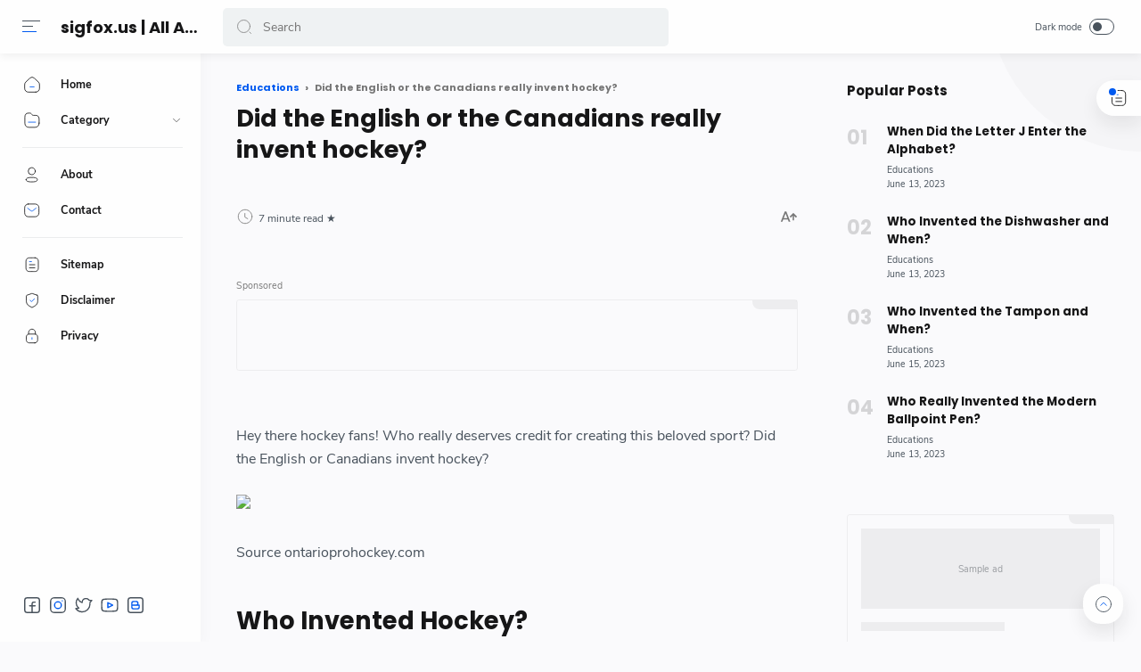

--- FILE ---
content_type: text/html; charset=utf-8
request_url: https://www.google.com/recaptcha/api2/aframe
body_size: 270
content:
<!DOCTYPE HTML><html><head><meta http-equiv="content-type" content="text/html; charset=UTF-8"></head><body><script nonce="P7kvY5n5YrZPRPjZZJxLBA">/** Anti-fraud and anti-abuse applications only. See google.com/recaptcha */ try{var clients={'sodar':'https://pagead2.googlesyndication.com/pagead/sodar?'};window.addEventListener("message",function(a){try{if(a.source===window.parent){var b=JSON.parse(a.data);var c=clients[b['id']];if(c){var d=document.createElement('img');d.src=c+b['params']+'&rc='+(localStorage.getItem("rc::a")?sessionStorage.getItem("rc::b"):"");window.document.body.appendChild(d);sessionStorage.setItem("rc::e",parseInt(sessionStorage.getItem("rc::e")||0)+1);localStorage.setItem("rc::h",'1768689410957');}}}catch(b){}});window.parent.postMessage("_grecaptcha_ready", "*");}catch(b){}</script></body></html>

--- FILE ---
content_type: text/javascript; charset=UTF-8
request_url: https://www.sigfox.us/feeds/posts/summary/-/Educations?alt=json-in-script&orderby=updated&start-index=1600&max-results=6&callback=showRelatedPost
body_size: 2691
content:
// API callback
showRelatedPost({"version":"1.0","encoding":"UTF-8","feed":{"xmlns":"http://www.w3.org/2005/Atom","xmlns$openSearch":"http://a9.com/-/spec/opensearchrss/1.0/","xmlns$blogger":"http://schemas.google.com/blogger/2008","xmlns$georss":"http://www.georss.org/georss","xmlns$gd":"http://schemas.google.com/g/2005","xmlns$thr":"http://purl.org/syndication/thread/1.0","id":{"$t":"tag:blogger.com,1999:blog-5510622769428813096"},"updated":{"$t":"2025-12-23T18:47:23.667-08:00"},"category":[{"term":"Educations"},{"term":"Review"}],"title":{"type":"text","$t":"sigfox.us | All About Technology Reviews"},"subtitle":{"type":"html","$t":"Welcome to our technology review website, where you'll find in-depth and unbiased evaluations of the latest and greatest gadgets, software, autos, and services.  By visiting our website, you will have the necessary information to make the best purchase decisions."},"link":[{"rel":"http://schemas.google.com/g/2005#feed","type":"application/atom+xml","href":"https:\/\/www.sigfox.us\/feeds\/posts\/summary"},{"rel":"self","type":"application/atom+xml","href":"https:\/\/www.blogger.com\/feeds\/5510622769428813096\/posts\/summary\/-\/Educations?alt=json-in-script\u0026start-index=1600\u0026max-results=6\u0026orderby=updated"},{"rel":"alternate","type":"text/html","href":"https:\/\/www.sigfox.us\/search\/label\/Educations"},{"rel":"hub","href":"http://pubsubhubbub.appspot.com/"},{"rel":"previous","type":"application/atom+xml","href":"https:\/\/www.blogger.com\/feeds\/5510622769428813096\/posts\/summary\/-\/Educations\/-\/Educations?alt=json-in-script\u0026start-index=1594\u0026max-results=6\u0026orderby=updated"},{"rel":"next","type":"application/atom+xml","href":"https:\/\/www.blogger.com\/feeds\/5510622769428813096\/posts\/summary\/-\/Educations\/-\/Educations?alt=json-in-script\u0026start-index=1606\u0026max-results=6\u0026orderby=updated"}],"author":[{"name":{"$t":"Anonymous"},"uri":{"$t":"http:\/\/www.blogger.com\/profile\/04156337689957428594"},"email":{"$t":"noreply@blogger.com"},"gd$image":{"rel":"http://schemas.google.com/g/2005#thumbnail","width":"16","height":"16","src":"https:\/\/img1.blogblog.com\/img\/b16-rounded.gif"}}],"generator":{"version":"7.00","uri":"http://www.blogger.com","$t":"Blogger"},"openSearch$totalResults":{"$t":"1978"},"openSearch$startIndex":{"$t":"1600"},"openSearch$itemsPerPage":{"$t":"6"},"entry":[{"id":{"$t":"tag:blogger.com,1999:blog-5510622769428813096.post-326597636596782739"},"published":{"$t":"2021-01-25T23:11:00.000-08:00"},"updated":{"$t":"2023-06-13T16:20:30.049-07:00"},"category":[{"scheme":"http://www.blogger.com/atom/ns#","term":"Educations"}],"title":{"type":"text","$t":"What Revolutionized Technology: The Invention of the Vacuum Tube"},"summary":{"type":"text","$t":"Discover the Groundbreaking Invention of the Vacuum Tube that Changed Technology Forever!Source www.sutori.comThe Invention of the Vacuum TubeThe Need for Amplification DevicesWith the onset of telegraphy and telephony, electromechanical relays were used in circuits, limiting the range and quality of signal transmission. There was a need for amplification devices that could amplify signals, "},"link":[{"rel":"replies","type":"application/atom+xml","href":"https:\/\/www.sigfox.us\/feeds\/326597636596782739\/comments\/default","title":"Post Comments"},{"rel":"replies","type":"text/html","href":"https:\/\/www.sigfox.us\/2021\/01\/what-revolutionized-technology.html#comment-form","title":"0 Comments"},{"rel":"edit","type":"application/atom+xml","href":"https:\/\/www.blogger.com\/feeds\/5510622769428813096\/posts\/default\/326597636596782739"},{"rel":"self","type":"application/atom+xml","href":"https:\/\/www.blogger.com\/feeds\/5510622769428813096\/posts\/default\/326597636596782739"},{"rel":"alternate","type":"text/html","href":"https:\/\/www.sigfox.us\/2021\/01\/what-revolutionized-technology.html","title":"What Revolutionized Technology: The Invention of the Vacuum Tube"}],"author":[{"name":{"$t":"Melani Luna"},"uri":{"$t":"http:\/\/www.blogger.com\/profile\/14603799563010195667"},"email":{"$t":"noreply@blogger.com"},"gd$image":{"rel":"http://schemas.google.com/g/2005#thumbnail","width":"16","height":"16","src":"https:\/\/img1.blogblog.com\/img\/b16-rounded.gif"}}],"media$thumbnail":{"xmlns$media":"http://search.yahoo.com/mrss/","url":"https:\/\/img.youtube.com\/vi\/0UKCUMghTrc\/default.jpg","height":"72","width":"72"},"thr$total":{"$t":"0"}},{"id":{"$t":"tag:blogger.com,1999:blog-5510622769428813096.post-6419981749635712563"},"published":{"$t":"2021-02-28T21:58:00.000-08:00"},"updated":{"$t":"2023-06-13T16:20:29.817-07:00"},"category":[{"scheme":"http://www.blogger.com/atom/ns#","term":"Educations"}],"title":{"type":"text","$t":"Did You Know When the First Video Camera Was Invented?"},"summary":{"type":"text","$t":"Hello there! Let's take a trip down memory lane and find out when the first video camera was invented, shall we?Source www.timetoast.comWhen was the Video Camera Invented?The Early History of FilmIn the early days, people used painting and drawing as mediums to capture their memories. However, in 1824 Joseph Nicéphore Niépce invented the first camera that could capture an image through a lens and"},"link":[{"rel":"replies","type":"application/atom+xml","href":"https:\/\/www.sigfox.us\/feeds\/6419981749635712563\/comments\/default","title":"Post Comments"},{"rel":"replies","type":"text/html","href":"https:\/\/www.sigfox.us\/2021\/02\/did-you-know-when-first-video-camera.html#comment-form","title":"0 Comments"},{"rel":"edit","type":"application/atom+xml","href":"https:\/\/www.blogger.com\/feeds\/5510622769428813096\/posts\/default\/6419981749635712563"},{"rel":"self","type":"application/atom+xml","href":"https:\/\/www.blogger.com\/feeds\/5510622769428813096\/posts\/default\/6419981749635712563"},{"rel":"alternate","type":"text/html","href":"https:\/\/www.sigfox.us\/2021\/02\/did-you-know-when-first-video-camera.html","title":"Did You Know When the First Video Camera Was Invented?"}],"author":[{"name":{"$t":"Melani Luna"},"uri":{"$t":"http:\/\/www.blogger.com\/profile\/14603799563010195667"},"email":{"$t":"noreply@blogger.com"},"gd$image":{"rel":"http://schemas.google.com/g/2005#thumbnail","width":"16","height":"16","src":"https:\/\/img1.blogblog.com\/img\/b16-rounded.gif"}}],"media$thumbnail":{"xmlns$media":"http://search.yahoo.com/mrss/","url":"https:\/\/img.youtube.com\/vi\/cvy7Qlp4A2k\/default.jpg","height":"72","width":"72"},"thr$total":{"$t":"0"}},{"id":{"$t":"tag:blogger.com,1999:blog-5510622769428813096.post-5920562701258621675"},"published":{"$t":"2021-02-15T21:47:00.000-08:00"},"updated":{"$t":"2023-06-13T16:20:29.585-07:00"},"category":[{"scheme":"http://www.blogger.com/atom/ns#","term":"Educations"}],"title":{"type":"text","$t":"What Made Ancient Humans Create Steel?"},"summary":{"type":"text","$t":"Discovering the Secret of Steel: Unraveling the Enigma behind Ancient Humans' Fascination with IronSource www.entegra.com.auWhy Was Steel Invented?What is Steel?Steel is an alloy made from iron and carbon, with small amounts of other elements. It has a unique combination of strength, durability, and flexibility that makes it one of the most versatile materials in use today.The Need for Stronger "},"link":[{"rel":"replies","type":"application/atom+xml","href":"https:\/\/www.sigfox.us\/feeds\/5920562701258621675\/comments\/default","title":"Post Comments"},{"rel":"replies","type":"text/html","href":"https:\/\/www.sigfox.us\/2021\/02\/what-made-ancient-humans-create-steel.html#comment-form","title":"0 Comments"},{"rel":"edit","type":"application/atom+xml","href":"https:\/\/www.blogger.com\/feeds\/5510622769428813096\/posts\/default\/5920562701258621675"},{"rel":"self","type":"application/atom+xml","href":"https:\/\/www.blogger.com\/feeds\/5510622769428813096\/posts\/default\/5920562701258621675"},{"rel":"alternate","type":"text/html","href":"https:\/\/www.sigfox.us\/2021\/02\/what-made-ancient-humans-create-steel.html","title":"What Made Ancient Humans Create Steel?"}],"author":[{"name":{"$t":"Melani Luna"},"uri":{"$t":"http:\/\/www.blogger.com\/profile\/14603799563010195667"},"email":{"$t":"noreply@blogger.com"},"gd$image":{"rel":"http://schemas.google.com/g/2005#thumbnail","width":"16","height":"16","src":"https:\/\/img1.blogblog.com\/img\/b16-rounded.gif"}}],"media$thumbnail":{"xmlns$media":"http://search.yahoo.com/mrss/","url":"https:\/\/img.youtube.com\/vi\/7E__zqy6xcw\/default.jpg","height":"72","width":"72"},"thr$total":{"$t":"0"}},{"id":{"$t":"tag:blogger.com,1999:blog-5510622769428813096.post-387050402100779308"},"published":{"$t":"2021-02-25T11:45:00.000-08:00"},"updated":{"$t":"2023-06-13T16:20:29.353-07:00"},"category":[{"scheme":"http://www.blogger.com/atom/ns#","term":"Educations"}],"title":{"type":"text","$t":"Who Invented the First Tractor?"},"summary":{"type":"text","$t":"Discover The Ingenious Mind Behind The First Tractor And Its Revolutionary Impact On FarmingSource www.farmcollector.comWho Invented the First Tractor?Tractors have become an essential part of the agricultural and transportation industries. They help farmers complete their tasks and speed up the process, which was once done manually. Construction industries also utilize tractors for various "},"link":[{"rel":"replies","type":"application/atom+xml","href":"https:\/\/www.sigfox.us\/feeds\/387050402100779308\/comments\/default","title":"Post Comments"},{"rel":"replies","type":"text/html","href":"https:\/\/www.sigfox.us\/2021\/02\/who-invented-first-tractor_25.html#comment-form","title":"0 Comments"},{"rel":"edit","type":"application/atom+xml","href":"https:\/\/www.blogger.com\/feeds\/5510622769428813096\/posts\/default\/387050402100779308"},{"rel":"self","type":"application/atom+xml","href":"https:\/\/www.blogger.com\/feeds\/5510622769428813096\/posts\/default\/387050402100779308"},{"rel":"alternate","type":"text/html","href":"https:\/\/www.sigfox.us\/2021\/02\/who-invented-first-tractor_25.html","title":"Who Invented the First Tractor?"}],"author":[{"name":{"$t":"Melani Luna"},"uri":{"$t":"http:\/\/www.blogger.com\/profile\/14603799563010195667"},"email":{"$t":"noreply@blogger.com"},"gd$image":{"rel":"http://schemas.google.com/g/2005#thumbnail","width":"16","height":"16","src":"https:\/\/img1.blogblog.com\/img\/b16-rounded.gif"}}],"media$thumbnail":{"xmlns$media":"http://search.yahoo.com/mrss/","url":"https:\/\/img.youtube.com\/vi\/QVjx0hSxeIc\/default.jpg","height":"72","width":"72"},"thr$total":{"$t":"0"}},{"id":{"$t":"tag:blogger.com,1999:blog-5510622769428813096.post-4119305025604393099"},"published":{"$t":"2021-02-04T03:28:00.000-08:00"},"updated":{"$t":"2023-06-13T16:20:29.120-07:00"},"category":[{"scheme":"http://www.blogger.com/atom/ns#","term":"Educations"}],"title":{"type":"text","$t":"Who Invented the First Tractor?"},"summary":{"type":"text","$t":"Discovering the Roots: The Fascinating History of The First TractorSource nelsontractorco.comThe Invention of the First TractorThe invention of the tractor played a significant role in the agricultural industry. The first tractor was the beginning of a new era, where farming became more efficient and less labor-intensive. It replaced traditional means of farming, such as using animals and manual "},"link":[{"rel":"replies","type":"application/atom+xml","href":"https:\/\/www.sigfox.us\/feeds\/4119305025604393099\/comments\/default","title":"Post Comments"},{"rel":"replies","type":"text/html","href":"https:\/\/www.sigfox.us\/2021\/02\/who-invented-first-tractor.html#comment-form","title":"0 Comments"},{"rel":"edit","type":"application/atom+xml","href":"https:\/\/www.blogger.com\/feeds\/5510622769428813096\/posts\/default\/4119305025604393099"},{"rel":"self","type":"application/atom+xml","href":"https:\/\/www.blogger.com\/feeds\/5510622769428813096\/posts\/default\/4119305025604393099"},{"rel":"alternate","type":"text/html","href":"https:\/\/www.sigfox.us\/2021\/02\/who-invented-first-tractor.html","title":"Who Invented the First Tractor?"}],"author":[{"name":{"$t":"Melani Luna"},"uri":{"$t":"http:\/\/www.blogger.com\/profile\/14603799563010195667"},"email":{"$t":"noreply@blogger.com"},"gd$image":{"rel":"http://schemas.google.com/g/2005#thumbnail","width":"16","height":"16","src":"https:\/\/img1.blogblog.com\/img\/b16-rounded.gif"}}],"media$thumbnail":{"xmlns$media":"http://search.yahoo.com/mrss/","url":"https:\/\/img.youtube.com\/vi\/QVjx0hSxeIc\/default.jpg","height":"72","width":"72"},"thr$total":{"$t":"0"}},{"id":{"$t":"tag:blogger.com,1999:blog-5510622769428813096.post-7590522005417749331"},"published":{"$t":"2021-02-06T02:49:00.000-08:00"},"updated":{"$t":"2023-06-13T16:20:28.886-07:00"},"category":[{"scheme":"http://www.blogger.com/atom/ns#","term":"Educations"}],"title":{"type":"text","$t":"Locks: Did They Exist in Ancient Times?"},"summary":{"type":"text","$t":"Get ready to unlock the ancient mysteries! Did locks exist in the past? Find out now.Source www.pinterest.comWhen Were Locks Invented?Locks have been in use for thousands of years, with evidence dating back to ancient civilizations such as the Egyptians and Romans. The concept of securing possessions or areas through a lock and key system has been a fundamental aspect of human society, evolving "},"link":[{"rel":"replies","type":"application/atom+xml","href":"https:\/\/www.sigfox.us\/feeds\/7590522005417749331\/comments\/default","title":"Post Comments"},{"rel":"replies","type":"text/html","href":"https:\/\/www.sigfox.us\/2021\/02\/locks-did-they-exist-in-ancient-times.html#comment-form","title":"0 Comments"},{"rel":"edit","type":"application/atom+xml","href":"https:\/\/www.blogger.com\/feeds\/5510622769428813096\/posts\/default\/7590522005417749331"},{"rel":"self","type":"application/atom+xml","href":"https:\/\/www.blogger.com\/feeds\/5510622769428813096\/posts\/default\/7590522005417749331"},{"rel":"alternate","type":"text/html","href":"https:\/\/www.sigfox.us\/2021\/02\/locks-did-they-exist-in-ancient-times.html","title":"Locks: Did They Exist in Ancient Times?"}],"author":[{"name":{"$t":"Melani Luna"},"uri":{"$t":"http:\/\/www.blogger.com\/profile\/14603799563010195667"},"email":{"$t":"noreply@blogger.com"},"gd$image":{"rel":"http://schemas.google.com/g/2005#thumbnail","width":"16","height":"16","src":"https:\/\/img1.blogblog.com\/img\/b16-rounded.gif"}}],"media$thumbnail":{"xmlns$media":"http://search.yahoo.com/mrss/","url":"https:\/\/img.youtube.com\/vi\/p2GlNRh3FkI\/default.jpg","height":"72","width":"72"},"thr$total":{"$t":"0"}}]}});